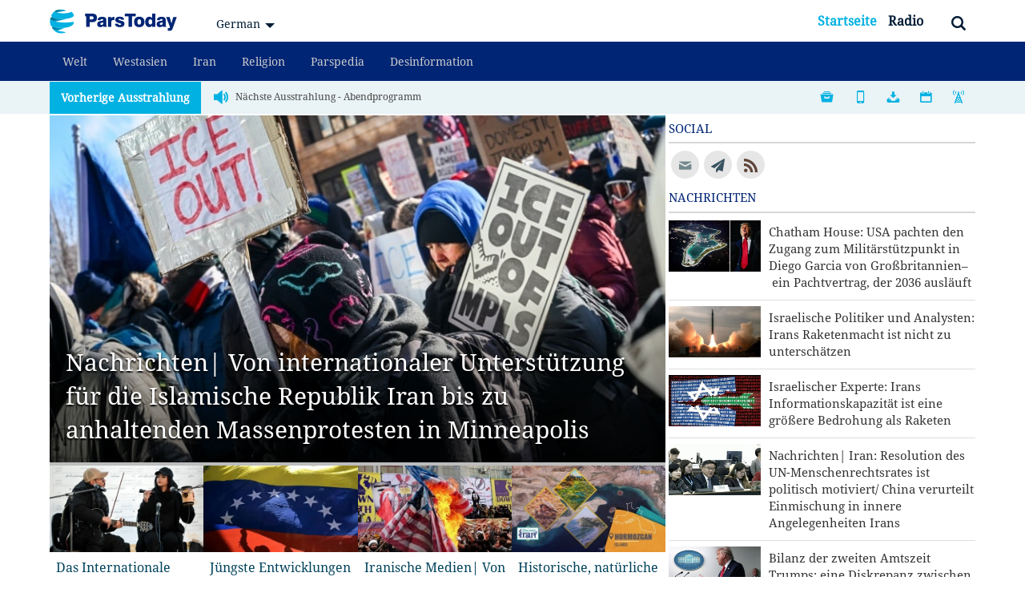

--- FILE ---
content_type: text/html; charset=UTF-8
request_url: https://parstoday.ir/de/
body_size: 11752
content:
<!DOCTYPE html>
<!--[if lt IE 7]>   <html class="no-js lt-ie9 lt-ie8 lt-ie7"> <![endif]-->
<!--[if IE 7]>      <html class="no-js lt-ie9 lt-ie8"> <![endif]-->
<!--[if IE 8]>      <html class="no-js lt-ie9"> <![endif]-->
<!--[if gt IE 8]><!--><html lang="de" class="no-js"> <!--<![endif]-->
    <head>
        
        <meta charset="utf-8">
<meta http-equiv="X-UA-Compatible" content="IE=edge,chrome=1">
<meta name="viewport" content="width=device-width, initial-scale=1, minimum-scale=1, maximum-scale=1, user-scalable=no">

<title>Startseite - </title>

<link rel="canonical"  href="https://parstoday.ir/de" />
<link rel="dns-prefetch"  href="https://media.parstoday.ir/" />
<link rel="dns-prefetch"  href="https://stats.parstoday.com/" />
<link rel="dns-prefetch"  href="https://w.hypercomments.com/" />
<link rel="shortcut icon"  href="/theme/radios/img/favicon.png" />

<meta property="og:title" content="Startseite" />
<meta property="og:description" content="" />
<meta property="og:image" content="https://media.parstoday.com/image/4bk44333cc97956hhj.jpg" />
<meta property="og:image:width" content="800" />
<meta property="og:image:height" content="450" />
<meta property="og:site_name" content="" />
<meta property="og:url" content="https://parstoday.ir/de" />
<meta property="og:type" content="website" />
<meta property="og:locale" content="de_DE" />
<meta name="DC:Title" content="Startseite" />
<meta name="twitter:title" content="Startseite" />
<meta name="description" content="" />
<meta name="DC:Description" content="" />
<meta name="twitter:description" content="" />
<meta name="twitter:image:src" content="https://media.parstoday.com/image/4bk44333cc97956hhj.jpg" />
<meta name="twitter:card" content="summary_large_image" />
<meta name="twitter:site" content="@" />
<meta name="twitter:creator" content="@" />
<meta name="twitter:domain" content="parstoday.ir" />
<meta name="DC:Identifier" content="https://parstoday.ir/de" />
<meta name="DC.Publisher" content="" />
<meta name="theme-color" content="#002575" />
<meta name="msapplication-TileColor" content="#002575" />
<meta name="mobile-web-app-capable" content="yes" />
<meta name="cleartype" content="on" />
<meta name="google-site-verification" content="OL_MP11xbIXAxlvxKgqMsXqHaj-Ux1L8Y0EYk7YusjY" />

<link media="all" type="text/css" rel="stylesheet" href="https://parstoday.ir/theme/radios/css/main.css?136">

<link media="all" type="text/css" rel="stylesheet" href="https://parstoday.ir/theme/radios/css/parstoday_css.css?">



<script src="https://parstoday.ir/theme/radios/js/js/jquery-3.5.1.min.js"></script>

<script src="https://parstoday.ir/theme/radios/js/modernizr-2.6.2.min.js"></script>


<!-- Global site tag (gtag.js) - Google Analytics -->
<script async src="https://www.googletagmanager.com/gtag/js?id=UA-273520077-4"></script>
<script>
  window.dataLayer = window.dataLayer || [];
  function gtag(){dataLayer.push(arguments);}
  gtag('js', new Date());

  gtag('config', 'UA-273520077-4');
</script>


    </head>
    <body class="lang-german ">

        <header id="header">
        <div id="masthead">
    <div class="container">
    	<div class="row">
		 	<div class="col-xs-8 col-sm-6 col-md-4">
                <p class="logo">
                    <a href="https://parstoday.ir/de">Pars Today</a>
                </p>
                <div class="lang-select" data-toggle="toggle" data-target="#languages">German</div>
            </div>
			 <div class="col-xs-4 col-sm-6 col-md-8">
                <div class="masthead-inner">
                    <form class="search" role="form" method="POST" name="search">
                        <div class="form-group">
                            <input type="text" name="q" class="form-control" placeholder="Suche" id="key-top-search" />
                            <button type="submit"><i class="icon-search"></i></button>
                        </div>
                        <div class="toggle-search btn btn-link"><i class="icon-search"></i></div>
                    </form>
                                            <ul class="header-menu list-inline list-unstyled">
                                                            <li class="active">
                                    <a href="https://parstoday.ir/de">Startseite </a>
                                </li>
                            																								<li>
									    <a href="https://iranradio.ir/de">Radio </a>
									</li>
								
							                        </ul>
                                        <ul class="mobile-link list-unstyled hidden-md hidden-lg">
                        <li class="hidden-sm" data-toggle="toggle" data-target="#languages"><a href="#"><i class="icon-language"></i></a></li>
                        <li><a href="#" data-toggle="toggle-class" data-target=".search"><i class="icon-search"></i></a></li>
                        <li><a href="#" data-toggle="toggle" data-target="#menu"><i class="icon-menu"></i></a></li>
                    </ul>
                </div>
            </div>
        </div>
    </div>
</div>
<div class="languages" id="languages" style="display: none;">
    <div class="container">
        <div class="row">
             <!-- split array to 4 arrays -->
                <div class="col-xs-6 col-sm-4 col-md-3">
                    <ul>
                                                    <li><a href="https://parstoday.ir/sq">
                                Albanian<span> shqip</span>
                            </a></li>
                                                    <li><a href="https://parstoday.ir/hy">
                                Armenian<span> Հայերեն</span>
                            </a></li>
                                                    <li><a href="https://parstoday.ir/assyrian">
                                Assyrian<span> ܐܬܘܪ̈ܝܐ</span>
                            </a></li>
                                                    <li><a href="https://parstoday.ir/azeri">
                                Azeri<span> Azəri</span>
                            </a></li>
                                                    <li><a href="https://parstoday.ir/bn">
                                Bangla<span> বাংলা</span>
                            </a></li>
                                                    <li><a href="https://parstoday.ir/zh">
                                Chinese<span> 中文</span>
                            </a></li>
                                                    <li><a href="https://parstoday.ir/dari">
                                Dari<span> دری</span>
                            </a></li>
                                            </ul>
                </div>
             <!-- split array to 4 arrays -->
                <div class="col-xs-6 col-sm-4 col-md-3">
                    <ul>
                                                    <li><a href="https://parstoday.ir/en">
                                English<span> English</span>
                            </a></li>
                                                    <li><a href="https://parstoday.ir/fr">
                                French<span> français</span>
                            </a></li>
                                                    <li><a href="https://parstoday.ir/de">
                                German<span> Deutsch</span>
                            </a></li>
                                                    <li><a href="https://parstoday.ir/ha">
                                Hausa<span> Hausa</span>
                            </a></li>
                                                    <li><a href="https://parstoday.ir/he">
                                Hebrew<span> עברית</span>
                            </a></li>
                                                    <li><a href="https://parstoday.ir/hi">
                                Hindi<span> हिन्दी</span>
                            </a></li>
                                                    <li><a href="https://parstoday.ir/id">
                                Indonesian<span> Bahasa Indonesia</span>
                            </a></li>
                                            </ul>
                </div>
             <!-- split array to 4 arrays -->
                <div class="col-xs-6 col-sm-4 col-md-3">
                    <ul>
                                                    <li><a href="https://parstoday.ir/it">
                                Italian<span> Italiano</span>
                            </a></li>
                                                    <li><a href="https://parstoday.ir/ja">
                                Japanese<span> 日本語</span>
                            </a></li>
                                                    <li><a href="https://parstoday.ir/kz">
                                Kazakh<span> қазақ тілі</span>
                            </a></li>
                                                    <li><a href="https://parstoday.ir/sw">
                                Kiswahili<span> Kiswahili</span>
                            </a></li>
                                                    <li><a href="https://parstoday.ir/ps">
                                Pashto<span> پښتو</span>
                            </a></li>
                                                    <li><a href="https://parstoday.ir/fa">
                                Persian<span> فارسی</span>
                            </a></li>
                                                    <li><a href="https://parstoday.ir/ru">
                                Russian<span> Русский</span>
                            </a></li>
                                            </ul>
                </div>
             <!-- split array to 4 arrays -->
                <div class="col-xs-6 col-sm-4 col-md-3">
                    <ul>
                                                    <li><a href="https://parstoday.ir/es">
                                Spanish<span> Español</span>
                            </a></li>
                                                    <li><a href="https://parstoday.ir/tg">
                                Tajik<span> Тоҷик</span>
                            </a></li>
                                                    <li><a href="https://parstoday.ir/tly">
                                Taleshi<span> Tolışə</span>
                            </a></li>
                                                    <li><a href="https://parstoday.ir/tr">
                                Turkish<span> Türkçe</span>
                            </a></li>
                                                    <li><a href="https://parstoday.ir/tk">
                                Turkmen<span> Türkmen</span>
                            </a></li>
                                                    <li><a href="https://parstoday.ir/uz">
                                Uzbek<span> узбек</span>
                            </a></li>
                                            </ul>
                </div>
                    </div>
    </div>
</div>

<style>
.stickyMenu {
  position: fixed;
  top: 0;
  width: 100%;
  z-index :9999;
}
.stickyMenuLogo{
	height: 40px;
	width: 40px;
}
</style>
<nav id="menu">
	<div class="container">
	    <div class="row">
	        <div class="col-xs-12">
	            <ul class="menu-items list-unstyled list-inline">
	            	<li id="menuLogo" style="display: none;">
	            			            	</li>
	            		                    <li class="">
	                        <a href="https://parstoday.ir/de/news/world">Welt</a>
	                        	                    </li>
	            		                    <li class="">
	                        <a href="https://parstoday.ir/de/news/west_asia">Westasien</a>
	                        	                    </li>
	            		                    <li class="">
	                        <a href="https://parstoday.ir/de/news/iran">Iran</a>
	                        	                    </li>
	            		                    <li class="">
	                        <a href="https://parstoday.ir/de/news/religion">Religion</a>
	                        	                    </li>
	            		                    <li class="">
	                        <a href="https://parstoday.ir/de/news/parspedia">Parspedia</a>
	                        	                    </li>
	            		                    <li class="">
	                        <a href="https://parstoday.ir/de/news/disinfo">Desinformation</a>
	                        	                    </li>
	            		            		            </ul>
	        </div>
	    </div>
	</div>
</nav>

<script>
function isMobile() {
return /Android|webOS|iPhone|iPad|iPod|BlackBerry|IEMobile|Opera Mini/i.test(navigator.userAgent);
}

if (!isMobile()) {
	window.onscroll = function() {myFunction()};

	var navbar = document.getElementById("menu");
	var sticky = navbar.offsetTop;

	function myFunction() {
  		if (window.pageYOffset >= sticky) {
  			document.getElementById('menuLogo').style.display= "block";
    		navbar.classList.add("stickyMenu");
  		} else {
  			document.getElementById('menuLogo').style.display= "none";
    		navbar.classList.remove("stickyMenu");
  		}
	}
}
</script>
<div class="panel PR-WS radio-bar ">
	<div class="container">
		<div class="row">
			<div class="col-md-2 col-sm-3 col-xs-12 panel-title">
				<a class="PR-status-title PR-player" href="https://parstoday.ir/de/radio/player" onclick="window.open(this.href, this.target, 'width=355, height=600'); return false;" target="popup"></a>
			</div>
			<div class="col-md-10 col-sm-9 col-xs-12 panel-body">
				<div class="content">
					<div class="col-md-8 col-sm-7 col-xs-7">
						<div class="info">
							<span class="icon audio"></span>
							<span class="title text-ellipsis PR-title"></span>
						</div>
					</div>
					<div class="col-md-4 col-sm-5 col-xs-5">
						<ul class="icons">
														<li><a class="icon archive" href="https://parstoday.ir/de/radio/archive"><span class="title"><span>Archiv</span></span></a></li>
														<li class="PR-icon-iphone hide"><a class="icon mobile"><span class="title"><span>iPhone</span></span></a></li>
							<li class="PR-icon-download hide"><a class="icon download"><span class="title"><span>herunterladen</span></span></a></li>
																					<li><a class="icon schedule" href="https://parstoday.ir/de/radio/programmablauf"><span class="title"><span>Programmablauf</span></span></a></li>
																					<li><a class="icon frequency" href="https://parstoday.ir/de/radio/frequenzen"><span class="title"><span>Frequenzen</span></span></a></li>
													</ul>
					</div>
				</div>
				<div class="progress">
					<div class="seek PR-progress" style="width: 0%"></div>
				</div>
			</div>
		</div>
	</div>
</div>  
        </header><!-- ./header -->

        <section id="main">
            <div class="wrapper">
                <section id="mainbody">
                    
                    <section  style=" padding-top:2px; padding-bottom:20px;" class="">
		<div class="container">
			<div class="row">
						<div class="col-md-8" style=""><div class="panel top-news">
		<div class="panel-body">
		<div class="item">
			<figure class="img img-large ">
				<a href="https://parstoday.ir/de/news/world-i101476-nachrichten_von_internationaler_unterstützung_für_die_islamische_republik_iran_bis_zu_anhaltenden_massenprotesten_in_minneapolis">
					<img src="https://media.parstoday.ir/image/4cbtbe260d905b2oo4l_800C450.jpg" alt="Nachrichten| Von internationaler Unterstützung für die Islamische Republik Iran bis zu anhaltenden Massenprotesten in Minneapolis" />
					<figcaption>
						<h2>Nachrichten| Von internationaler Unterstützung für die Islamische Republik Iran bis zu anhaltenden Massenprotesten in Minneapolis</h2>
					</figcaption>
				</a>
			</figure>
		</div>
					<div class="itemlist">
				<ul class="list-unstyled">
								<li class="img ">
					<a href="https://parstoday.ir/de/news/iran-i101482-das_internationale_fadschr_straßentheaterfestival_in_iran_bilder">
						<span>
							<img src="https://media.parstoday.ir/image/4cbt04c642b5b62oobn_440C247.jpg" alt="Das Internationale Fadschr-Straßentheaterfestival in Iran+ Bilder" />
						</span>
						<span class="title text-ellipsis">Das Internationale Fadschr-Straßentheaterfestival in Iran+ Bilder</span>
					</a>
				</li>
								<li class="img ">
					<a href="https://parstoday.ir/de/news/world-i101480-jüngste_entwicklungen_in_venezuela_enthüllungen_der_venezolanischen_interimspräsidentin_über_maduros_entführung">
						<span>
							<img src="https://media.parstoday.ir/image/4cbt22fc7f044a2ooar_440C247.jpg" alt="Jüngste Entwicklungen in Venezuela| Enthüllungen der venezolanischen Interimspräsidentin über Maduros Entführung" />
						</span>
						<span class="title text-ellipsis">Jüngste Entwicklungen in Venezuela| Enthüllungen der venezolanischen Interimspräsidentin über Maduros Entführung</span>
					</a>
				</li>
								<li class="img ">
					<a href="https://parstoday.ir/de/news/iran-i101478-iranische_medien_von_der_verlegung_von_zeitbomben_von_syrien_in_den_irak_bis_hin_zu_den_gründen_für_das_scheitern_der_unruhen_in_iran">
						<span>
							<img src="https://media.parstoday.ir/image/4cbtebefa1a6922oo5y_440C247.jpg" alt="Iranische Medien| Von der Verlegung von Zeitbomben von Syrien in den Irak bis hin zu den Gründen für das Scheitern der Unruhen in Iran" />
						</span>
						<span class="title text-ellipsis">Iranische Medien| Von der Verlegung von Zeitbomben von Syrien in den Irak bis hin zu den Gründen für das Scheitern der Unruhen in Iran</span>
					</a>
				</li>
								<li class="img ">
					<a href="https://parstoday.ir/de/news/iran-i101474-historische_natürliche_und_wirtschaftliche_vielfalt_der_hormozgan_inseln">
						<span>
							<img src="https://media.parstoday.ir/image/4cbt09059c813b2oo2w_440C247.jpg" alt="Historische, natürliche und wirtschaftliche Vielfalt der Hormozgan-Inseln" />
						</span>
						<span class="title text-ellipsis">Historische, natürliche und wirtschaftliche Vielfalt der Hormozgan-Inseln</span>
					</a>
				</li>
								</ul>
			</div>
				</div>
	</div>
</div>
						<div class="col-md-4" style=""><div class="panel sharings hidden-print ">
    <div class="panel-heading">
        <h3>Social</h3>
    </div>
    <ul class="panel-body list-unstyled list-inline">
                        <li class="share-email">
                <a target="_blank" href="/cdn-cgi/l/email-protection#fd9a988f909c93bd8d9c8f8e8992999c84d3948f"><i class="icon-email"></i></a>
            </li>
                    <li class="share-telegram">
                <a target="_blank" href="https://t.me/parstodaydeutsch"><i class="icon-telegram"></i></a>
            </li>
                        <li class="share-rss">
            <a target="_blank" href="https://parstoday.ir/de/rss"><i class="icon-rss"></i></a>
        </li>
        </ul>
</div>
</div>
						<div class="col-md-4" style=""></div>
						<div class="col-md-4" style=""><div class="panel wrench list ">
            <div class="panel-heading">
                           <a href="https://parstoday.ir/de/news/latest_news">Nachrichten</a>
                    </div>
                    <ul class="panel-body list-unstyled scroll-container-Plistbox" id="style-13">
                                    
        <li class="item item-separator inline-30">
                                                    <a href="https://parstoday.ir/de/news/world-i101470-chatham_house_usa_pachten_den_zugang_zum_militärstützpunkt_in_diego_garcia_von_großbritannien_ein_pachtvertrag_der_2036_ausläuft">
                    	<figure class="type-">
                        	<img src="https://media.parstoday.ir/image/4cbtf5618649742onv3_440C247.jpg" alt="Chatham House: USA pachten den Zugang zum Militärstützpunkt in Diego Garcia von Großbritannien– ein Pachtvertrag, der 2036 ausläuft"/>
                    	</figure>
                    </a>
                                	<article>
                		<a href="https://parstoday.ir/de/news/world-i101470-chatham_house_usa_pachten_den_zugang_zum_militärstützpunkt_in_diego_garcia_von_großbritannien_ein_pachtvertrag_der_2036_ausläuft">
                    		<div class="title text-ellipsis">
                        		                        		<h4>Chatham House: USA pachten den Zugang zum Militärstützpunkt in Diego Garcia von Großbritannien– ein Pachtvertrag, der 2036 ausläuft</h4>
                    		</div>
                    		                    	</a>
                </article>
        </li>
                                
        <li class="item item-separator inline-30">
                                                    <a href="https://parstoday.ir/de/news/west_asia-i101468-israelische_politiker_und_analysten_irans_raketenmacht_ist_nicht_zu_unterschätzen">
                    	<figure class="type-">
                        	<img src="https://media.parstoday.ir/image/4cbt66bc2ab5122onui_440C247.jpg" alt="Israelische Politiker und Analysten: Irans Raketenmacht ist nicht zu unterschätzen"/>
                    	</figure>
                    </a>
                                	<article>
                		<a href="https://parstoday.ir/de/news/west_asia-i101468-israelische_politiker_und_analysten_irans_raketenmacht_ist_nicht_zu_unterschätzen">
                    		<div class="title text-ellipsis">
                        		                        		<h4>Israelische Politiker und Analysten: Irans Raketenmacht ist nicht zu unterschätzen</h4>
                    		</div>
                    		                    	</a>
                </article>
        </li>
                                
        <li class="item item-separator inline-30">
                                                    <a href="https://parstoday.ir/de/news/west_asia-i101466-israelischer_experte_irans_informationskapazität_ist_eine_größere_bedrohung_als_raketen">
                    	<figure class="type-">
                        	<img src="https://media.parstoday.ir/image/4cbtf3315391f32ont2_440C247.jpg" alt="Israelischer Experte: Irans Informationskapazität ist eine größere Bedrohung als Raketen"/>
                    	</figure>
                    </a>
                                	<article>
                		<a href="https://parstoday.ir/de/news/west_asia-i101466-israelischer_experte_irans_informationskapazität_ist_eine_größere_bedrohung_als_raketen">
                    		<div class="title text-ellipsis">
                        		                        		<h4>Israelischer Experte: Irans Informationskapazität ist eine größere Bedrohung als Raketen</h4>
                    		</div>
                    		                    	</a>
                </article>
        </li>
                                
        <li class="item item-separator inline-30">
                                                    <a href="https://parstoday.ir/de/news/world-i101464-nachrichten_iran_resolution_des_un_menschenrechtsrates_ist_politisch_motiviert_china_verurteilt_einmischung_in_innere_angelegenheiten_irans">
                    	<figure class="type-">
                        	<img src="https://media.parstoday.ir/image/4cbt821295f10b2ons3_440C247.jpg" alt="Nachrichten| Iran: Resolution des UN-Menschenrechtsrates ist politisch motiviert/ China verurteilt Einmischung in innere Angelegenheiten Irans"/>
                    	</figure>
                    </a>
                                	<article>
                		<a href="https://parstoday.ir/de/news/world-i101464-nachrichten_iran_resolution_des_un_menschenrechtsrates_ist_politisch_motiviert_china_verurteilt_einmischung_in_innere_angelegenheiten_irans">
                    		<div class="title text-ellipsis">
                        		                        		<h4>Nachrichten| Iran: Resolution des UN-Menschenrechtsrates ist politisch motiviert/ China verurteilt Einmischung in innere Angelegenheiten Irans</h4>
                    		</div>
                    		                    	</a>
                </article>
        </li>
                                
        <li class="item item-separator inline-30">
                                                    <a href="https://parstoday.ir/de/news/world-i101462-bilanz_der_zweiten_amtszeit_trumps_eine_diskrepanz_zwischen_behauptung_und_realität">
                    	<figure class="type-">
                        	<img src="https://media.parstoday.ir/image/4cbt2a68c67f352onr1_440C247.jpg" alt="Bilanz der zweiten Amtszeit Trumps; eine Diskrepanz zwischen Behauptung und Realität"/>
                    	</figure>
                    </a>
                                	<article>
                		<a href="https://parstoday.ir/de/news/world-i101462-bilanz_der_zweiten_amtszeit_trumps_eine_diskrepanz_zwischen_behauptung_und_realität">
                    		<div class="title text-ellipsis">
                        		                        		<h4>Bilanz der zweiten Amtszeit Trumps; eine Diskrepanz zwischen Behauptung und Realität</h4>
                    		</div>
                    		                    	</a>
                </article>
        </li>
                                
        <li class="item item-separator inline-30">
                                                    <a href="https://parstoday.ir/de/news/world-i101460-davos_2026_und_die_offene_darstellung_der_amerikanischen_krise_unter_trump">
                    	<figure class="type-">
                        	<img src="https://media.parstoday.ir/image/4cbt014869d2c82onqn_440C247.jpg" alt="Davos 2026 und die offene Darstellung der amerikanischen Krise unter Trump"/>
                    	</figure>
                    </a>
                                	<article>
                		<a href="https://parstoday.ir/de/news/world-i101460-davos_2026_und_die_offene_darstellung_der_amerikanischen_krise_unter_trump">
                    		<div class="title text-ellipsis">
                        		                        		<h4>Davos 2026 und die offene Darstellung der amerikanischen Krise unter Trump</h4>
                    		</div>
                    		                    	</a>
                </article>
        </li>
                                
        <li class="item item-separator inline-30">
                                                    <a href="https://parstoday.ir/de/news/west_asia-i101458-außenminister_der_türkei_wir_sind_gegen_jede_militärische_aktion_gegen_iran">
                    	<figure class="type-">
                        	<img src="https://media.parstoday.ir/image/4cbt4d0a7e505a2onqm_440C247.jpg" alt="Außenminister der Türkei: Wir sind gegen jede militärische Aktion gegen Iran"/>
                    	</figure>
                    </a>
                                	<article>
                		<a href="https://parstoday.ir/de/news/west_asia-i101458-außenminister_der_türkei_wir_sind_gegen_jede_militärische_aktion_gegen_iran">
                    		<div class="title text-ellipsis">
                        		                        		<h4>Außenminister der Türkei: Wir sind gegen jede militärische Aktion gegen Iran</h4>
                    		</div>
                    		                    	</a>
                </article>
        </li>
            </ul>
</div>

</div>
					</div>
		</div>
	</section>
	<section  style=" padding-top:5px; padding-bottom:20px;" class="">
		<div class="container">
			<div class="row">
						<div class="col-md-12" style=""><div id="bulletin" class="row ">
    <div class="col-xs-12">
        <div class="panel">
                        <div class="panel-body">
                <div class="item">
                    <div class="inner">
                        <a href="https://parstoday.ir/de/discover_iran" target="_blank" >
                                                        <div class="img video">
                                                                    <img src="https://media.parstoday.ir/document23/discover_iran.jpg" alt="PARS TODAY">
                                                            </div>
                        </a>
                    </div>
                </div>
            </div>
        </div>
    </div>
</div></div>
					</div>
		</div>
	</section>
	<section  style=" padding-top:5px; padding-bottom:20px;" class="">
		<div class="container">
			<div class="row">
						<div class="col-md-4" style=""><div class="panel wrench list ">
            <div class="panel-heading">
                           <a href="https://parstoday.ir/de/news/daily_news">Kurzmeldungen</a>
                    </div>
                    <ul class="panel-body list-unstyled scroll-container-Plistbox" id="style-13">
                                    
        <li class="item item-separator inline-45">
                                                	<article>
                		<a href="https://parstoday.ir/de/news/daily_news-i101472-schlagzeilen_von_der_niederlage_des_zionistischen_regimes_im_jüngsten_terrorismuskrieg_gegen_iran_bis_zu_moskaus_reaktion_auf_die_beschlagnahmung_eines_russischen_tankers_durch_frankreich">
                    		<div class="title text-ellipsis">
                        		                        		<h4>Schlagzeilen| Von der Niederlage des zionistischen Regimes im jüngsten Terrorismuskrieg gegen Iran bis zu Moskaus Reaktion auf die Beschlagnahmung eines russischen Tankers durch Frankreich</h4>
                    		</div>
                    		                     		   <div class="date icon-clock">16 hours ago</div>
                    		                    	</a>
                </article>
        </li>
                                
        <li class="item item-separator inline-45">
                                                	<article>
                		<a href="https://parstoday.ir/de/news/daily_news-i101436-lawrow_versuche_externer_akteure_zur_destabilisierung_irans_sind_besorgniserregend">
                    		<div class="title text-ellipsis">
                        		                        		<h4>Lawrow: Versuche externer Akteure zur Destabilisierung Irans sind besorgniserregend</h4>
                    		</div>
                    		                     		   <div class="date icon-clock">4 days ago</div>
                    		                    	</a>
                </article>
        </li>
                                
        <li class="item item-separator inline-45">
                                                	<article>
                		<a href="https://parstoday.ir/de/news/daily_news-i101438-erdoğan_iran_wird_die_aktuelle_bewährungsprobe_mit_kluger_diplomatie_bestehen">
                    		<div class="title text-ellipsis">
                        		                        		<h4>Erdoğan: Iran wird die aktuelle Bewährungsprobe mit kluger Diplomatie bestehen</h4>
                    		</div>
                    		                     		   <div class="date icon-clock">4 days ago</div>
                    		                    	</a>
                </article>
        </li>
                                
        <li class="item item-separator inline-45">
                                                	<article>
                		<a href="https://parstoday.ir/de/news/daily_news-i101440-us_amerikanische_kardinäle_fordern_moralische_neuausrichtung_der_außenpolitik_trumps">
                    		<div class="title text-ellipsis">
                        		                        		<h4>US-amerikanische Kardinäle fordern moralische Neuausrichtung der Außenpolitik Trumps</h4>
                    		</div>
                    		                     		   <div class="date icon-clock">4 days ago</div>
                    		                    	</a>
                </article>
        </li>
                                
        <li class="item item-separator inline-45">
                                                	<article>
                		<a href="https://parstoday.ir/de/news/daily_news-i101416-bildungsgenozid_in_gaza_mehr_als_1.300_lehrer_und_lehrerinnen_getötet">
                    		<div class="title text-ellipsis">
                        		                        		<h4>Bildungsgenozid in Gaza: Mehr als 1.300 Lehrer und Lehrerinnen getötet</h4>
                    		</div>
                    		                     		   <div class="date icon-clock">6 days ago</div>
                    		                    	</a>
                </article>
        </li>
                                
        <li class="item item-separator inline-45">
                                                	<article>
                		<a href="https://parstoday.ir/de/news/daily_news-i101414-uno_warnt_vor_einer_katastrophalen_lage_im_sudan">
                    		<div class="title text-ellipsis">
                        		                        		<h4>UNO warnt vor einer katastrophalen Lage im Sudan</h4>
                    		</div>
                    		                     		   <div class="date icon-clock">6 days ago</div>
                    		                    	</a>
                </article>
        </li>
                                
        <li class="item item-separator inline-45">
                                                	<article>
                		<a href="https://parstoday.ir/de/news/daily_news-i101410-dutzende_is_terroristen_fliehen_aus_einem_gefängnis_in_syrien">
                    		<div class="title text-ellipsis">
                        		                        		<h4>Dutzende IS-Terroristen fliehen aus einem Gefängnis in Syrien</h4>
                    		</div>
                    		                     		   <div class="date icon-clock">6 days ago</div>
                    		                    	</a>
                </article>
        </li>
                                
        <li class="item item-separator inline-45">
                                                	<article>
                		<a href="https://parstoday.ir/de/news/daily_news-i101406-syrische_Übergangsregierung_einigt_sich_mit_sdf_auf_waffenruhe">
                    		<div class="title text-ellipsis">
                        		                        		<h4>Syrische Übergangsregierung einigt sich mit SDF auf Waffenruhe</h4>
                    		</div>
                    		                     		   <div class="date icon-clock">6 days ago</div>
                    		                    	</a>
                </article>
        </li>
                                
        <li class="item item-separator inline-45">
                                                	<article>
                		<a href="https://parstoday.ir/de/news/daily_news-i101396-freundesgruppe_der_un_charta_verurteilt_ausländische_einmischung_in_die_innere_angelegenheiten_irans">
                    		<div class="title text-ellipsis">
                        		                        		<h4>Freundesgruppe der UN-Charta verurteilt ausländische Einmischung in die innere Angelegenheiten Irans</h4>
                    		</div>
                    		                     		   <div class="date icon-clock">7 days ago</div>
                    		                    	</a>
                </article>
        </li>
                                
        <li class="item item-separator inline-45">
                                                	<article>
                		<a href="https://parstoday.ir/de/news/daily_news-i101386-irak_lehnt_nutzung_seines_territoriums_oder_luftraums_für_angriffe_auf_andere_länder_ab">
                    		<div class="title text-ellipsis">
                        		                        		<h4>Irak lehnt Nutzung seines Territoriums oder Luftraums für Angriffe auf andere Länder ab</h4>
                    		</div>
                    		                     		   <div class="date icon-clock">8 days ago</div>
                    		                    	</a>
                </article>
        </li>
                                
        <li class="item item-separator inline-45">
                                                	<article>
                		<a href="https://parstoday.ir/de/news/daily_news-i101384-das_iranische_außenministerium_warnt_usa">
                    		<div class="title text-ellipsis">
                        		                        		<h4>Das iranische Außenministerium warnt USA</h4>
                    		</div>
                    		                     		   <div class="date icon-clock">8 days ago</div>
                    		                    	</a>
                </article>
        </li>
                                
        <li class="item item-separator inline-45">
                                                	<article>
                		<a href="https://parstoday.ir/de/news/daily_news-i101378-12_tote_bei_einer_auseinandersetzung_zwischen_der_pakistanischen_armee_und_separatisten_in_baluchestan">
                    		<div class="title text-ellipsis">
                        		                        		<h4>12 Tote bei einer Auseinandersetzung zwischen der pakistanischen Armee und Separatisten in Baluchestan</h4>
                    		</div>
                    		                     		   <div class="date icon-clock">8 days ago</div>
                    		                    	</a>
                </article>
        </li>
                                
        <li class="item item-separator inline-45">
                                                	<article>
                		<a href="https://parstoday.ir/de/news/daily_news-i101370-trump_ich_habe_mich_überzeugt_keine_maßnahmen_gegen_iran_zu_ergreifen">
                    		<div class="title text-ellipsis">
                        		                        		<h4>Trump: Ich habe mich überzeugt, keine Maßnahmen gegen Iran zu ergreifen</h4>
                    		</div>
                    		                     		   <div class="date icon-clock">9 days ago</div>
                    		                    	</a>
                </article>
        </li>
                                
        <li class="item item-separator inline-45">
                                                	<article>
                		<a href="https://parstoday.ir/de/news/daily_news-i101356-soz_sendet_ihre_aufrichtige_kondolenz_an_das_iranische_volk_und_die_regierung">
                    		<div class="title text-ellipsis">
                        		                        		<h4>SOZ sendet ihre Aufrichtige Kondolenz an das iranische Volk und die Regierung</h4>
                    		</div>
                    		                     		   <div class="date icon-clock">9 days ago</div>
                    		                    	</a>
                </article>
        </li>
                                
        <li class="item item-separator inline-45">
                                                	<article>
                		<a href="https://parstoday.ir/de/news/daily_news-i101358-generalmajor_mousavi_bei_den_jüngsten_unruhen_in_iran_nutzten_terroristen_menschliche_schutzschilde">
                    		<div class="title text-ellipsis">
                        		                        		<h4>Generalmajor Mousavi: Bei den jüngsten Unruhen in Iran nutzten Terroristen menschliche Schutzschilde</h4>
                    		</div>
                    		                     		   <div class="date icon-clock">9 days ago</div>
                    		                    	</a>
                </article>
        </li>
                                
        <li class="item item-separator inline-45">
                                                	<article>
                		<a href="https://parstoday.ir/de/news/daily_news-i101360-weitere_18_palästinenser_bei_den_angriffen_der_israelischen_armee_auf_den_gazastreifen_getötet">
                    		<div class="title text-ellipsis">
                        		                        		<h4>Weitere 18 Palästinenser bei den Angriffen der israelischen Armee auf den Gazastreifen getötet</h4>
                    		</div>
                    		                     		   <div class="date icon-clock">9 days ago</div>
                    		                    	</a>
                </article>
        </li>
                                
        <li class="item item-separator inline-45">
                                                	<article>
                		<a href="https://parstoday.ir/de/news/daily_news-i101362-israelische_angriffe_auf_südlibanon_forderten_2_opfer">
                    		<div class="title text-ellipsis">
                        		                        		<h4>Israelische Angriffe auf Südlibanon forderten 2 Opfer</h4>
                    		</div>
                    		                     		   <div class="date icon-clock">9 days ago</div>
                    		                    	</a>
                </article>
        </li>
                                
        <li class="item item-separator inline-45">
                                                	<article>
                		<a href="https://parstoday.ir/de/news/daily_news-i101364-telefonat_zwischen_putin_und_netanjahu_über_regionale_entwicklungen_und_iran">
                    		<div class="title text-ellipsis">
                        		                        		<h4>Telefonat zwischen Putin und Netanjahu über regionale Entwicklungen und Iran</h4>
                    		</div>
                    		                     		   <div class="date icon-clock">9 days ago</div>
                    		                    	</a>
                </article>
        </li>
                                
        <li class="item item-separator inline-45">
                                                	<article>
                		<a href="https://parstoday.ir/de/news/daily_news-i101336-türkei_wir_tolerieren_keine_gewalt_gegen_iran">
                    		<div class="title text-ellipsis">
                        		                        		<h4>Türkei: Wir tolerieren keine Gewalt gegen Iran</h4>
                    		</div>
                    		                     		   <div class="date icon-clock">10 days ago</div>
                    		                    	</a>
                </article>
        </li>
                                
        <li class="item item-separator inline-45">
                                                	<article>
                		<a href="https://parstoday.ir/de/news/daily_news-i101334-china_die_taiwan_frage_ist_eine_innere_angelegenheit">
                    		<div class="title text-ellipsis">
                        		                        		<h4>China: Die Taiwan-Frage ist eine innere Angelegenheit</h4>
                    		</div>
                    		                     		   <div class="date icon-clock">10 days ago</div>
                    		                    	</a>
                </article>
        </li>
            </ul>
</div>

</div>
						<div class="col-md-8" style=""><div class="panel news ">
	        <div class="panel-heading">
                            <h3><a href="https://parstoday.ir/de/news/social_networks">Soziale Netzwerke</a></h3>
                    </div>
    		<div class="col-xs-12 col-sm-12 col-md-4">
		<div class="">
			<div class="panel-body">
													<figure class="img ">
						<a href="https://parstoday.ir/de/news/world-i101390-x_nutzer_wir_stehen_im_kampf_gegen_die_usa_und_israel_an_der_seite_irans">
							<img src="https://media.parstoday.ir/image/4cbt1758e552552olu1_440C247.jpg" alt="X-Nutzer: "Wir stehen im Kampf gegen die USA und Israel an der Seite Irans"" />
						</a>
					</figure>
								<div class="desc">
					<h3 class="text-ellipsis">
													<a href="https://parstoday.ir/de/news/world-i101390-x_nutzer_wir_stehen_im_kampf_gegen_die_usa_und_israel_an_der_seite_irans">X-Nutzer: "Wir stehen im Kampf gegen die USA und Israel an der Seite Irans"</a>
											</h3>
									</div>

			</div>
		</div>
	</div>
			<div class="col-xs-12 col-sm-12 col-md-4">
		<div class="">
			<div class="panel-body">
													<figure class="img ">
						<a href="https://parstoday.ir/de/news/iran-i101316-benutzer_von_x_iran_ist_nicht_die_ukraine_eine_falsche_revolution_wird_nicht_gelingen">
							<img src="https://media.parstoday.ir/image/4cbt31ffc1bb032okot_440C247.jpg" alt="Benutzer von X | Iran ist nicht die Ukraine; eine falsche Revolution wird nicht gelingen" />
						</a>
					</figure>
								<div class="desc">
					<h3 class="text-ellipsis">
													<a href="https://parstoday.ir/de/news/iran-i101316-benutzer_von_x_iran_ist_nicht_die_ukraine_eine_falsche_revolution_wird_nicht_gelingen">Benutzer von X | Iran ist nicht die Ukraine; eine falsche Revolution wird nicht gelingen</a>
											</h3>
									</div>

			</div>
		</div>
	</div>
			<div class="col-xs-12 col-sm-12 col-md-4">
		<div class="">
			<div class="panel-body">
													<figure class="img ">
						<a href="https://parstoday.ir/de/news/world-i101238-x_nutzer_an_trump_iran_nein_rette_die_amerikaner!">
							<img src="https://media.parstoday.ir/image/4cbtee26f353fc2ohg3_440C247.jpg" alt="X-Nutzer an Trump: Iran nein, rette die Amerikaner!" />
						</a>
					</figure>
								<div class="desc">
					<h3 class="text-ellipsis">
													<a href="https://parstoday.ir/de/news/world-i101238-x_nutzer_an_trump_iran_nein_rette_die_amerikaner!">X-Nutzer an Trump: Iran nein, rette die Amerikaner!</a>
											</h3>
									</div>

			</div>
		</div>
	</div>
		<div class="clearfix"></div>
			<div class="col-xs-12 col-sm-12 col-md-4">
		<div class="">
			<div class="panel-body">
													<figure class="img ">
						<a href="https://parstoday.ir/de/news/world-i101210-iranische_x_nutzer_usa_beginnen_mit_der_plünderung_der_ressourcen_venezuelas">
							<img src="https://media.parstoday.ir/image/4cbt8d77fa29292oguh_440C247.jpg" alt="Iranische X-Nutzer: USA beginnen mit der Plünderung der Ressourcen Venezuelas" />
						</a>
					</figure>
								<div class="desc">
					<h3 class="text-ellipsis">
													<a href="https://parstoday.ir/de/news/world-i101210-iranische_x_nutzer_usa_beginnen_mit_der_plünderung_der_ressourcen_venezuelas">Iranische X-Nutzer: USA beginnen mit der Plünderung der Ressourcen Venezuelas</a>
											</h3>
									</div>

			</div>
		</div>
	</div>
			<div class="col-xs-12 col-sm-12 col-md-4">
		<div class="">
			<div class="panel-body">
													<figure class="img ">
						<a href="https://parstoday.ir/de/news/world-i101156-dreiste_Äußerungen_trumps_zu_iran_stoßen_auf_scharfe_kritik_von_x_nutzern">
							<img src="https://media.parstoday.ir/image/4cbt4a842a69a12ofrn_440C247.jpg" alt="Dreiste Äußerungen Trumps zu Iran stoßen auf scharfe Kritik von X-Nutzern" />
						</a>
					</figure>
								<div class="desc">
					<h3 class="text-ellipsis">
													<a href="https://parstoday.ir/de/news/world-i101156-dreiste_Äußerungen_trumps_zu_iran_stoßen_auf_scharfe_kritik_von_x_nutzern">Dreiste Äußerungen Trumps zu Iran stoßen auf scharfe Kritik von X-Nutzern</a>
											</h3>
									</div>

			</div>
		</div>
	</div>
			<div class="col-xs-12 col-sm-12 col-md-4">
		<div class="">
			<div class="panel-body">
													<figure class="img ">
						<a href="https://parstoday.ir/de/news/iran-i101120-reaktionen_iranischer_x_nutzer_auf_trumps_drohungen_sprache_der_einschüchterung_und_zerstörung_ist_das_markenzeichen_amerikanischer_politik">
							<img src="https://media.parstoday.ir/image/4c9ccf3e71a8682of1p_440C247.jpg" alt="Reaktionen iranischer X-Nutzer auf Trumps Drohungen: Sprache der Einschüchterung und Zerstörung ist das Markenzeichen amerikanischer Politik" />
						</a>
					</figure>
								<div class="desc">
					<h3 class="text-ellipsis">
													<a href="https://parstoday.ir/de/news/iran-i101120-reaktionen_iranischer_x_nutzer_auf_trumps_drohungen_sprache_der_einschüchterung_und_zerstörung_ist_das_markenzeichen_amerikanischer_politik">Reaktionen iranischer X-Nutzer auf Trumps Drohungen: Sprache der Einschüchterung und Zerstörung ist das Markenzeichen amerikanischer Politik</a>
											</h3>
									</div>

			</div>
		</div>
	</div>
		<div class="clearfix"></div>
		</div></div>
					</div>
		</div>
	</section>
	<section  style=" padding-top:5px; padding-bottom:20px;" class="">
		<div class="container">
			<div class="row">
						<div class="col-md-12" style=""><div class="panel news ">
	        <div class="panel-heading">
                            <h3><a href="https://parstoday.ir/de/news/iran">Iran</a></h3>
                    </div>
    		<div class="col-xs-12 col-sm-6 col-md-3">
		<div class="">
			<div class="panel-body">
													<figure class="img ">
						<a href="https://parstoday.ir/de/news/iran-i101482-das_internationale_fadschr_straßentheaterfestival_in_iran_bilder">
							<img src="https://media.parstoday.ir/image/4cbt04c642b5b62oobn_440C247.jpg" alt="Das Internationale Fadschr-Straßentheaterfestival in Iran+ Bilder" />
						</a>
					</figure>
								<div class="desc">
					<h3 class="text-ellipsis">
													<a href="https://parstoday.ir/de/news/iran-i101482-das_internationale_fadschr_straßentheaterfestival_in_iran_bilder">Das Internationale Fadschr-Straßentheaterfestival in Iran+ Bilder</a>
											</h3>
									</div>

			</div>
		</div>
	</div>
			<div class="col-xs-12 col-sm-6 col-md-3">
		<div class="">
			<div class="panel-body">
													<figure class="img ">
						<a href="https://parstoday.ir/de/news/iran-i101478-iranische_medien_von_der_verlegung_von_zeitbomben_von_syrien_in_den_irak_bis_hin_zu_den_gründen_für_das_scheitern_der_unruhen_in_iran">
							<img src="https://media.parstoday.ir/image/4cbtebefa1a6922oo5y_440C247.jpg" alt="Iranische Medien| Von der Verlegung von Zeitbomben von Syrien in den Irak bis hin zu den Gründen für das Scheitern der Unruhen in Iran" />
						</a>
					</figure>
								<div class="desc">
					<h3 class="text-ellipsis">
													<a href="https://parstoday.ir/de/news/iran-i101478-iranische_medien_von_der_verlegung_von_zeitbomben_von_syrien_in_den_irak_bis_hin_zu_den_gründen_für_das_scheitern_der_unruhen_in_iran">Iranische Medien| Von der Verlegung von Zeitbomben von Syrien in den Irak bis hin zu den Gründen für das Scheitern der Unruhen in Iran</a>
											</h3>
									</div>

			</div>
		</div>
	</div>
			<div class="col-xs-12 col-sm-6 col-md-3">
		<div class="">
			<div class="panel-body">
													<figure class="img ">
						<a href="https://parstoday.ir/de/news/iran-i101474-historische_natürliche_und_wirtschaftliche_vielfalt_der_hormozgan_inseln">
							<img src="https://media.parstoday.ir/image/4cbt09059c813b2oo2w_440C247.jpg" alt="Historische, natürliche und wirtschaftliche Vielfalt der Hormozgan-Inseln" />
						</a>
					</figure>
								<div class="desc">
					<h3 class="text-ellipsis">
													<a href="https://parstoday.ir/de/news/iran-i101474-historische_natürliche_und_wirtschaftliche_vielfalt_der_hormozgan_inseln">Historische, natürliche und wirtschaftliche Vielfalt der Hormozgan-Inseln</a>
											</h3>
									</div>

			</div>
		</div>
	</div>
			<div class="col-xs-12 col-sm-6 col-md-3">
		<div class="">
			<div class="panel-body">
													<figure class="img ">
						<a href="https://parstoday.ir/de/news/iran-i101456-araghchi_an_zelensky_die_welt_hat_verwirrte_clowns_satt_wir_iraner_wissen_wie_wir_uns_selbst_verteidigen_können">
							<img src="https://media.parstoday.ir/image/4cbtb1622978932onql_440C247.jpg" alt="Araghchi an Zelensky: Die Welt hat verwirrte Clowns satt / Wir Iraner wissen, wie wir uns selbst verteidigen können" />
						</a>
					</figure>
								<div class="desc">
					<h3 class="text-ellipsis">
													<a href="https://parstoday.ir/de/news/iran-i101456-araghchi_an_zelensky_die_welt_hat_verwirrte_clowns_satt_wir_iraner_wissen_wie_wir_uns_selbst_verteidigen_können">Araghchi an Zelensky: Die Welt hat verwirrte Clowns satt / Wir Iraner wissen, wie wir uns selbst verteidigen können</a>
											</h3>
									</div>

			</div>
		</div>
	</div>
		<div class="clearfix"></div>
		</div></div>
					</div>
		</div>
	</section>
	<section  style=" padding-top:5px; padding-bottom:20px;" class="">
		<div class="container">
			<div class="row">
						<div class="col-md-12" style=""><div class="panel news ">
	        <div class="panel-heading">
                            <h3><a href="https://parstoday.ir/de/news/world">Welt</a></h3>
                    </div>
    		<div class="col-xs-12 col-sm-6 col-md-3">
		<div class="">
			<div class="panel-body">
													<figure class="img ">
						<a href="https://parstoday.ir/de/news/world-i101480-jüngste_entwicklungen_in_venezuela_enthüllungen_der_venezolanischen_interimspräsidentin_über_maduros_entführung">
							<img src="https://media.parstoday.ir/image/4cbt22fc7f044a2ooar_440C247.jpg" alt="Jüngste Entwicklungen in Venezuela| Enthüllungen der venezolanischen Interimspräsidentin über Maduros Entführung" />
						</a>
					</figure>
								<div class="desc">
					<h3 class="text-ellipsis">
													<a href="https://parstoday.ir/de/news/world-i101480-jüngste_entwicklungen_in_venezuela_enthüllungen_der_venezolanischen_interimspräsidentin_über_maduros_entführung">Jüngste Entwicklungen in Venezuela| Enthüllungen der venezolanischen Interimspräsidentin über Maduros Entführung</a>
											</h3>
									</div>

			</div>
		</div>
	</div>
			<div class="col-xs-12 col-sm-6 col-md-3">
		<div class="">
			<div class="panel-body">
													<figure class="img ">
						<a href="https://parstoday.ir/de/news/world-i101476-nachrichten_von_internationaler_unterstützung_für_die_islamische_republik_iran_bis_zu_anhaltenden_massenprotesten_in_minneapolis">
							<img src="https://media.parstoday.ir/image/4cbtbe260d905b2oo4l_440C247.jpg" alt="Nachrichten| Von internationaler Unterstützung für die Islamische Republik Iran bis zu anhaltenden Massenprotesten in Minneapolis" />
						</a>
					</figure>
								<div class="desc">
					<h3 class="text-ellipsis">
													<a href="https://parstoday.ir/de/news/world-i101476-nachrichten_von_internationaler_unterstützung_für_die_islamische_republik_iran_bis_zu_anhaltenden_massenprotesten_in_minneapolis">Nachrichten| Von internationaler Unterstützung für die Islamische Republik Iran bis zu anhaltenden Massenprotesten in Minneapolis</a>
											</h3>
									</div>

			</div>
		</div>
	</div>
			<div class="col-xs-12 col-sm-6 col-md-3">
		<div class="">
			<div class="panel-body">
													<figure class="img ">
						<a href="https://parstoday.ir/de/news/world-i101470-chatham_house_usa_pachten_den_zugang_zum_militärstützpunkt_in_diego_garcia_von_großbritannien_ein_pachtvertrag_der_2036_ausläuft">
							<img src="https://media.parstoday.ir/image/4cbtf5618649742onv3_440C247.jpg" alt="Chatham House: USA pachten den Zugang zum Militärstützpunkt in Diego Garcia von Großbritannien– ein Pachtvertrag, der 2036 ausläuft" />
						</a>
					</figure>
								<div class="desc">
					<h3 class="text-ellipsis">
													<a href="https://parstoday.ir/de/news/world-i101470-chatham_house_usa_pachten_den_zugang_zum_militärstützpunkt_in_diego_garcia_von_großbritannien_ein_pachtvertrag_der_2036_ausläuft">Chatham House: USA pachten den Zugang zum Militärstützpunkt in Diego Garcia von Großbritannien– ein Pachtvertrag, der 2036 ausläuft</a>
											</h3>
									</div>

			</div>
		</div>
	</div>
			<div class="col-xs-12 col-sm-6 col-md-3">
		<div class="">
			<div class="panel-body">
													<figure class="img ">
						<a href="https://parstoday.ir/de/news/world-i101464-nachrichten_iran_resolution_des_un_menschenrechtsrates_ist_politisch_motiviert_china_verurteilt_einmischung_in_innere_angelegenheiten_irans">
							<img src="https://media.parstoday.ir/image/4cbt821295f10b2ons3_440C247.jpg" alt="Nachrichten| Iran: Resolution des UN-Menschenrechtsrates ist politisch motiviert/ China verurteilt Einmischung in innere Angelegenheiten Irans" />
						</a>
					</figure>
								<div class="desc">
					<h3 class="text-ellipsis">
													<a href="https://parstoday.ir/de/news/world-i101464-nachrichten_iran_resolution_des_un_menschenrechtsrates_ist_politisch_motiviert_china_verurteilt_einmischung_in_innere_angelegenheiten_irans">Nachrichten| Iran: Resolution des UN-Menschenrechtsrates ist politisch motiviert/ China verurteilt Einmischung in innere Angelegenheiten Irans</a>
											</h3>
									</div>

			</div>
		</div>
	</div>
		<div class="clearfix"></div>
		</div></div>
					</div>
		</div>
	</section>
	<section  style=" padding-top:5px; padding-bottom:20px;" class="">
		<div class="container">
			<div class="row">
						<div class="col-md-12" style=""><div class="panel news ">
	        <div class="panel-heading">
                            <h3><a href="https://parstoday.ir/de/news/west_asia">Westasien</a></h3>
                    </div>
    		<div class="col-xs-12 col-sm-6 col-md-3">
		<div class="">
			<div class="panel-body">
													<figure class="img ">
						<a href="https://parstoday.ir/de/news/west_asia-i101468-israelische_politiker_und_analysten_irans_raketenmacht_ist_nicht_zu_unterschätzen">
							<img src="https://media.parstoday.ir/image/4cbt66bc2ab5122onui_440C247.jpg" alt="Israelische Politiker und Analysten: Irans Raketenmacht ist nicht zu unterschätzen" />
						</a>
					</figure>
								<div class="desc">
					<h3 class="text-ellipsis">
													<a href="https://parstoday.ir/de/news/west_asia-i101468-israelische_politiker_und_analysten_irans_raketenmacht_ist_nicht_zu_unterschätzen">Israelische Politiker und Analysten: Irans Raketenmacht ist nicht zu unterschätzen</a>
											</h3>
									</div>

			</div>
		</div>
	</div>
			<div class="col-xs-12 col-sm-6 col-md-3">
		<div class="">
			<div class="panel-body">
													<figure class="img ">
						<a href="https://parstoday.ir/de/news/west_asia-i101466-israelischer_experte_irans_informationskapazität_ist_eine_größere_bedrohung_als_raketen">
							<img src="https://media.parstoday.ir/image/4cbtf3315391f32ont2_440C247.jpg" alt="Israelischer Experte: Irans Informationskapazität ist eine größere Bedrohung als Raketen" />
						</a>
					</figure>
								<div class="desc">
					<h3 class="text-ellipsis">
													<a href="https://parstoday.ir/de/news/west_asia-i101466-israelischer_experte_irans_informationskapazität_ist_eine_größere_bedrohung_als_raketen">Israelischer Experte: Irans Informationskapazität ist eine größere Bedrohung als Raketen</a>
											</h3>
									</div>

			</div>
		</div>
	</div>
			<div class="col-xs-12 col-sm-6 col-md-3">
		<div class="">
			<div class="panel-body">
													<figure class="img ">
						<a href="https://parstoday.ir/de/news/west_asia-i101458-außenminister_der_türkei_wir_sind_gegen_jede_militärische_aktion_gegen_iran">
							<img src="https://media.parstoday.ir/image/4cbt4d0a7e505a2onqm_440C247.jpg" alt="Außenminister der Türkei: Wir sind gegen jede militärische Aktion gegen Iran" />
						</a>
					</figure>
								<div class="desc">
					<h3 class="text-ellipsis">
													<a href="https://parstoday.ir/de/news/west_asia-i101458-außenminister_der_türkei_wir_sind_gegen_jede_militärische_aktion_gegen_iran">Außenminister der Türkei: Wir sind gegen jede militärische Aktion gegen Iran</a>
											</h3>
									</div>

			</div>
		</div>
	</div>
			<div class="col-xs-12 col-sm-6 col-md-3">
		<div class="">
			<div class="panel-body">
													<figure class="img ">
						<a href="https://parstoday.ir/de/news/west_asia-i101454-krise_des_regimes_angst_vor_der_verhaftung_netanjahus_in_der_schweiz_bis_zum_stilltand_des_israelischen_hafens_eilat">
							<img src="https://media.parstoday.ir/image/4cbt1c0e3198912onqk_440C247.jpg" alt="Krise des Regimes | Angst vor der Verhaftung Netanjahus in der Schweiz bis zum Stilltand des israelischen Hafens Eilat" />
						</a>
					</figure>
								<div class="desc">
					<h3 class="text-ellipsis">
													<a href="https://parstoday.ir/de/news/west_asia-i101454-krise_des_regimes_angst_vor_der_verhaftung_netanjahus_in_der_schweiz_bis_zum_stilltand_des_israelischen_hafens_eilat">Krise des Regimes | Angst vor der Verhaftung Netanjahus in der Schweiz bis zum Stilltand des israelischen Hafens Eilat</a>
											</h3>
									</div>

			</div>
		</div>
	</div>
		<div class="clearfix"></div>
		</div></div>
					</div>
		</div>
	</section>
	<section  style=" padding-top:50px; padding-bottom:20px;" class="">
		<div class="container">
			<div class="row">
						<div class="col-md-12" style=""><div class="panel news ">
	        <div class="panel-heading">
                            <h3><a href="https://parstoday.ir/de/radio/islam">Islam</a></h3>
                    </div>
    		<div class="col-xs-12 col-sm-6 col-md-3">
		<div class="">
			<div class="panel-body">
													<figure class="img ">
						<a href="https://parstoday.ir/de/news/religion-i100758-der_verheißene_erlöser_mahdi_und_christus_zwei_gesichter_einer_göttlichen_wahrheit">
							<img src="https://media.parstoday.ir/image/4c9ccb74e4bdc12o4vc_440C247.jpg" alt="Der verheißene Erlöser| Mahdi und Christus - Zwei Gesichter einer göttlichen Wahrheit" />
						</a>
					</figure>
								<div class="desc">
					<h3 class="text-ellipsis">
													<a href="https://parstoday.ir/de/news/religion-i100758-der_verheißene_erlöser_mahdi_und_christus_zwei_gesichter_einer_göttlichen_wahrheit">Der verheißene Erlöser| Mahdi und Christus - Zwei Gesichter einer göttlichen Wahrheit</a>
											</h3>
									</div>

			</div>
		</div>
	</div>
			<div class="col-xs-12 col-sm-6 col-md-3">
		<div class="">
			<div class="panel-body">
													<figure class="img ">
						<a href="https://parstoday.ir/de/news/religion-i99254-die_notwendigkeit_einer_neubetrachtung_der_prophetischen_weisheit_und_der_vernunft_imam_sadiqs_in_einer_chaotischen_welt">
							<img src="https://media.parstoday.ir/image/4c99ec532950452n4fc_440C247.jpg" alt="Die Notwendigkeit einer Neubetrachtung der prophetischen Weisheit und der Vernunft Imam Sadiqs in einer chaotischen Welt" />
						</a>
					</figure>
								<div class="desc">
					<h3 class="text-ellipsis">
													<a href="https://parstoday.ir/de/news/religion-i99254-die_notwendigkeit_einer_neubetrachtung_der_prophetischen_weisheit_und_der_vernunft_imam_sadiqs_in_einer_chaotischen_welt">Die Notwendigkeit einer Neubetrachtung der prophetischen Weisheit und der Vernunft Imam Sadiqs in einer chaotischen Welt</a>
											</h3>
									</div>

			</div>
		</div>
	</div>
			<div class="col-xs-12 col-sm-6 col-md-3">
		<div class="">
			<div class="panel-body">
													<figure class="img ">
						<a href="https://parstoday.ir/de/news/religion-i99134-islam_ethik_und_zivilisation_botschaft_der_religiösen_führer_der_brics_an_die_heutige_welt">
							<img src="https://media.parstoday.ir/image/4c99381e4f46ce2n1r2_440C247.jpg" alt="Islam, Ethik und Zivilisation: Botschaft der religiösen Führer der BRICS an die heutige Welt" />
						</a>
					</figure>
								<div class="desc">
					<h3 class="text-ellipsis">
													<a href="https://parstoday.ir/de/news/religion-i99134-islam_ethik_und_zivilisation_botschaft_der_religiösen_führer_der_brics_an_die_heutige_welt">Islam, Ethik und Zivilisation: Botschaft der religiösen Führer der BRICS an die heutige Welt</a>
											</h3>
									</div>

			</div>
		</div>
	</div>
			<div class="col-xs-12 col-sm-6 col-md-3">
		<div class="">
			<div class="panel-body">
													<figure class="img ">
						<a href="https://parstoday.ir/de/news/religion-i98840-was_wissen_sie_über_hazrat_zaynab_die_enkelin_des_propheten_des_islam_die_frau_die_den_widerstand_erklärte">
							<img src="https://media.parstoday.ir/image/4c985702ce10052mutq_440C247.jpg" alt="Was wissen Sie über Hazrat Zaynab, die Enkelin des Propheten des Islam - die Frau, die den Widerstand erklärte?" />
						</a>
					</figure>
								<div class="desc">
					<h3 class="text-ellipsis">
													<a href="https://parstoday.ir/de/news/religion-i98840-was_wissen_sie_über_hazrat_zaynab_die_enkelin_des_propheten_des_islam_die_frau_die_den_widerstand_erklärte">Was wissen Sie über Hazrat Zaynab, die Enkelin des Propheten des Islam - die Frau, die den Widerstand erklärte?</a>
											</h3>
									</div>

			</div>
		</div>
	</div>
		<div class="clearfix"></div>
		</div></div>
					</div>
		</div>
	</section>
	<section  style=" padding-top:5px; padding-bottom:20px;" class="">
		<div class="container">
			<div class="row">
						<div class="col-md-12" style=""><div class="panel news ">
	        <div class="panel-heading">
                            <h3><a href="https://parstoday.ir/de/news/women">Frauen</a></h3>
                    </div>
    		<div class="col-xs-12 col-sm-6 col-md-3">
		<div class="">
			<div class="panel-body">
													<figure class="img ">
						<a href="https://parstoday.ir/de/news/iran-i101232-iranische_frauen_gehören_zu_den_weltbesten_futsalspielerinnen_und_schützinnen_des_jahres_2025">
							<img src="https://media.parstoday.ir/image/4cbt5c42bb5b272oha5_440C247.jpg" alt="Iranische Frauen gehören zu den weltbesten Futsalspielerinnen und Schützinnen des Jahres 2025" />
						</a>
					</figure>
								<div class="desc">
					<h3 class="text-ellipsis">
													<a href="https://parstoday.ir/de/news/iran-i101232-iranische_frauen_gehören_zu_den_weltbesten_futsalspielerinnen_und_schützinnen_des_jahres_2025">Iranische Frauen gehören zu den weltbesten Futsalspielerinnen und Schützinnen des Jahres 2025</a>
											</h3>
									</div>

			</div>
		</div>
	</div>
			<div class="col-xs-12 col-sm-6 col-md-3">
		<div class="">
			<div class="panel-body">
													<figure class="img ">
						<a href="https://parstoday.ir/de/news/iran-i101218-iran_gehört_zu_den_10_führenden_ländern_weltweit_bei_der_unfruchtbarkeitsbehandlung">
							<img src="https://media.parstoday.ir/image/4cbtbd2a6293582ogyu_440C247.jpg" alt="Iran gehört zu den 10 führenden Ländern weltweit bei der Unfruchtbarkeitsbehandlung" />
						</a>
					</figure>
								<div class="desc">
					<h3 class="text-ellipsis">
													<a href="https://parstoday.ir/de/news/iran-i101218-iran_gehört_zu_den_10_führenden_ländern_weltweit_bei_der_unfruchtbarkeitsbehandlung">Iran gehört zu den 10 führenden Ländern weltweit bei der Unfruchtbarkeitsbehandlung</a>
											</h3>
									</div>

			</div>
		</div>
	</div>
			<div class="col-xs-12 col-sm-6 col-md-3">
		<div class="">
			<div class="panel-body">
													<figure class="img ">
						<a href="https://parstoday.ir/de/news/world-i100690-sport_iranische_schützin_zum_vierten_mal_im_finale_der_weltcups_gemeinsame_maradona_messi_banknote_zur_wm_2026">
							<img src="https://media.parstoday.ir/image/4c9cd222ea521a2o34f_440C247.jpg" alt="Sport | Iranische Schützin zum vierten Mal im Finale der Weltcups / Gemeinsame Maradona–Messi-Banknote zur WM 2026" />
						</a>
					</figure>
								<div class="desc">
					<h3 class="text-ellipsis">
													<a href="https://parstoday.ir/de/news/world-i100690-sport_iranische_schützin_zum_vierten_mal_im_finale_der_weltcups_gemeinsame_maradona_messi_banknote_zur_wm_2026">Sport | Iranische Schützin zum vierten Mal im Finale der Weltcups / Gemeinsame Maradona–Messi-Banknote zur WM 2026</a>
											</h3>
									</div>

			</div>
		</div>
	</div>
			<div class="col-xs-12 col-sm-6 col-md-3">
		<div class="">
			<div class="panel-body">
													<figure class="img ">
						<a href="https://parstoday.ir/de/news/world-i100668-schottische_juristin_frauenjäger_bewegen_sich_in_england_weiterhin_frei">
							<img src="https://media.parstoday.ir/image/4c9c4c860fc74a2o2tl_440C247.jpg" alt="Schottische Juristin: Frauenjäger bewegen sich in England weiterhin frei" />
						</a>
					</figure>
								<div class="desc">
					<h3 class="text-ellipsis">
													<a href="https://parstoday.ir/de/news/world-i100668-schottische_juristin_frauenjäger_bewegen_sich_in_england_weiterhin_frei">Schottische Juristin: Frauenjäger bewegen sich in England weiterhin frei</a>
											</h3>
									</div>

			</div>
		</div>
	</div>
		<div class="clearfix"></div>
		</div></div>
					</div>
		</div>
	</section>
	<section  style=" padding-top:5px; padding-bottom:20px;" class="">
		<div class="container">
			<div class="row">
						<div class="col-md-12" style=""><div class="panel news ">
	        <div class="panel-heading">
                            <h3><a href="https://parstoday.ir/de/news/event">Ereignisse</a></h3>
                    </div>
    		<div class="col-xs-12 col-sm-6 col-md-3">
		<div class="">
			<div class="panel-body">
													<figure class="img ">
						<a href="https://parstoday.ir/de/news/event-i97146-die_nyu_verweigert_einem_absolventen_diplom_wegen_kritik_an_israel">
							<img src="https://media.parstoday.ir/image/4c951a515442ea2lwzb_440C247.jpg" alt="Die NYU verweigert einem Absolventen Diplom wegen Kritik an Israel" />
						</a>
					</figure>
								<div class="desc">
					<h3 class="text-ellipsis">
													<a href="https://parstoday.ir/de/news/event-i97146-die_nyu_verweigert_einem_absolventen_diplom_wegen_kritik_an_israel">Die NYU verweigert einem Absolventen Diplom wegen Kritik an Israel</a>
											</h3>
									</div>

			</div>
		</div>
	</div>
			<div class="col-xs-12 col-sm-6 col-md-3">
		<div class="">
			<div class="panel-body">
													<figure class="img ">
						<a href="https://parstoday.ir/de/news/event-i97048-euro_med_israel_tötet_jede_stunde_eine_frau_im_gazastreifen">
							<img src="https://media.parstoday.ir/image/4c957eb9fb7f812lv66_440C247.jpg" alt="Euro-Med: Israel tötet jede Stunde eine Frau im Gazastreifen
" />
						</a>
					</figure>
								<div class="desc">
					<h3 class="text-ellipsis">
													<a href="https://parstoday.ir/de/news/event-i97048-euro_med_israel_tötet_jede_stunde_eine_frau_im_gazastreifen">Euro-Med: Israel tötet jede Stunde eine Frau im Gazastreifen
</a>
											</h3>
									</div>

			</div>
		</div>
	</div>
			<div class="col-xs-12 col-sm-6 col-md-3">
		<div class="">
			<div class="panel-body">
													<figure class="img ">
						<a href="https://parstoday.ir/de/news/event-i97028-israelischer_botschafter_lobt_blockade_des_eu_boykotts_gegen_tel_aviv_durch_deutschland">
							<img src="https://media.parstoday.ir/image/4c9584729c1ad82luoi_440C247.jpg" alt="Israelischer Botschafter lobt Blockade des EU-Boykotts gegen Tel Aviv durch Deutschland
" />
						</a>
					</figure>
								<div class="desc">
					<h3 class="text-ellipsis">
													<a href="https://parstoday.ir/de/news/event-i97028-israelischer_botschafter_lobt_blockade_des_eu_boykotts_gegen_tel_aviv_durch_deutschland">Israelischer Botschafter lobt Blockade des EU-Boykotts gegen Tel Aviv durch Deutschland
</a>
											</h3>
									</div>

			</div>
		</div>
	</div>
			<div class="col-xs-12 col-sm-6 col-md-3">
		<div class="">
			<div class="panel-body">
													<figure class="img ">
						<a href="https://parstoday.ir/de/news/event-i97004-ukraine_krise_Österreichs_außenministerin_telefoniert_mit_us_außenminister">
							<img src="https://media.parstoday.ir/image/4c95b83e7fbdad2lu5j_440C247.jpg" alt="Ukraine-Krise: Österreichs Außenministerin telefoniert mit US-Außenminister" />
						</a>
					</figure>
								<div class="desc">
					<h3 class="text-ellipsis">
													<a href="https://parstoday.ir/de/news/event-i97004-ukraine_krise_Österreichs_außenministerin_telefoniert_mit_us_außenminister">Ukraine-Krise: Österreichs Außenministerin telefoniert mit US-Außenminister</a>
											</h3>
									</div>

			</div>
		</div>
	</div>
		<div class="clearfix"></div>
		</div></div>
					</div>
		</div>
	</section>
	<section  style=" padding-top:5px; padding-bottom:20px;" class="">
		<div class="container">
			<div class="row">
						<div class="col-md-12" style=""><div class="panel news ">
	        <div class="panel-heading">
                            <h3><a href="https://parstoday.ir/de/news/photos">Fotogallerie</a></h3>
                    </div>
    		<div class="col-xs-12 col-sm-12 col-md-4">
		<div class="">
			<div class="panel-body">
													<figure class="img ">
						<a href="https://parstoday.ir/de/news/iran-i101482-das_internationale_fadschr_straßentheaterfestival_in_iran_bilder">
							<img src="https://media.parstoday.ir/image/4cbt04c642b5b62oobn_440C247.jpg" alt="Das Internationale Fadschr-Straßentheaterfestival in Iran+ Bilder" />
						</a>
					</figure>
								<div class="desc">
					<h3 class="text-ellipsis">
													<a href="https://parstoday.ir/de/news/iran-i101482-das_internationale_fadschr_straßentheaterfestival_in_iran_bilder">Das Internationale Fadschr-Straßentheaterfestival in Iran+ Bilder</a>
											</h3>
									</div>

			</div>
		</div>
	</div>
			<div class="col-xs-12 col-sm-12 col-md-4">
		<div class="">
			<div class="panel-body">
													<figure class="img ">
						<a href="https://parstoday.ir/de/news/iran-i101306-kundgebungen_zur_nationalen_solidarität_in_iran_bilder">
							<img src="https://media.parstoday.ir/image/4cbt45a488b9302ok3a_440C247.jpg" alt="Kundgebungen zur nationalen Solidarität in Iran+ Bilder" />
						</a>
					</figure>
								<div class="desc">
					<h3 class="text-ellipsis">
													<a href="https://parstoday.ir/de/news/iran-i101306-kundgebungen_zur_nationalen_solidarität_in_iran_bilder">Kundgebungen zur nationalen Solidarität in Iran+ Bilder</a>
											</h3>
									</div>

			</div>
		</div>
	</div>
			<div class="col-xs-12 col-sm-12 col-md-4">
		<div class="">
			<div class="panel-body">
													<figure class="img ">
						<a href="https://parstoday.ir/de/news/iran-i101292-iraner_demonstrieren_gegen_verbrechen_der_terroristen_bilder">
							<img src="https://media.parstoday.ir/image/4cbt5f364fe5872ojve_440C247.jpg" alt="Iraner demonstrieren gegen Verbrechen der Terroristen+ Bilder" />
						</a>
					</figure>
								<div class="desc">
					<h3 class="text-ellipsis">
													<a href="https://parstoday.ir/de/news/iran-i101292-iraner_demonstrieren_gegen_verbrechen_der_terroristen_bilder">Iraner demonstrieren gegen Verbrechen der Terroristen+ Bilder</a>
											</h3>
									</div>

			</div>
		</div>
	</div>
		<div class="clearfix"></div>
		</div></div>
					</div>
		</div>
	</section>

                    
                </section>
            </div>
        </section>
        <footer id="footer" class="hidden-print">
	<div class="container">
        <div class="row">
            <div class="col-xs-12 col-sm-4 col-md-3">
            	<a href="#" class="footer-logo">Pars Today</a>
                <p class="copyright">&copy; 2026 PARS TODAY. All Rights Reserved.</p>
            </div>
            <div class="col-xs-12 col-sm-6 col-md-6">
                <div class="row">
                	                                      <div class="col-xs-6 col-md-3">
                        <dl class="footer-menu">
                            <dt>Nachrichten</dt>
							<ul class="list-unstyled">
								                  <dd><a href="https://parstoday.ir/de/news/world">Welt</a></dd>
								                  <dd><a href="https://parstoday.ir/de/news/west_asia">Westasien</a></dd>
								                  <dd><a href="https://parstoday.ir/de/news/iran">Iran</a></dd>
								                  <dd><a href="https://parstoday.ir/de/news/religion">Religion</a></dd>
								                  <dd><a href="https://parstoday.ir/de/news/parspedia">Parspedia</a></dd>
								                  <dd><a href="https://parstoday.ir/de/news/disinfo">Desinformation</a></dd>
															</ul>
                        </dl>
                    </div>
          					                  					                                      <div class="col-xs-6 col-md-3">
                        <dl class="footer-menu">
                            <dt>Mediathek</dt>
							<ul class="list-unstyled">
								                  <dd><a href="https://parstoday.ir/de/mediathek/programs_media">Sendereihen</a></dd>
								                  <dd><a href="https://parstoday.ir/de/mediathek/issues_and_events_media">Verschiedenes</a></dd>
															</ul>
                        </dl>
                    </div>
          					                             <div class="col-xs-6 col-md-3">
                       <dl class="footer-menu">
                           <dt>Pars Today</dt>
                           <ul class="list-unstyled">
                               <dd><a href="https://parstoday.ir/de/about_us">Über uns</a></dd>
                               <dd><a href="https://parstoday.ir/de/contact_us">Kontakt</a></dd>
                               <dd><a  href="https://parstoday.ir/de/rss">RSS</a></dd>
                           </ul>
                       </dl>
                   </div>
                          </div>
            </div>

 			<div class="col-xs-12 col-md-3">
                <ul class="social-icons">
                                                                         <li>
                                <a target="_blank" href="/cdn-cgi/l/email-protection#ddbab8afb0bcb39dadbcafaea9b2b9bca4f3b4af"><i class="icon-email"></i></a>
                            </li>
                                                    <li>
                                <a target="_blank" href="https://instagram.com/parstodaygerman"><i class="icon-instagram"></i></a>
                            </li>
                                                    <li>
                                <a target="_blank" href="https://t.me/parstodaydeutsch"><i class="icon-telegram"></i></a>
                            </li>
                                                    <li>
                                <a target="_blank" href="https://chat.whatsapp.com/+989035065503"><i class="icon-whatsapp"></i></a>
                            </li>
                                                            </ul>
            </div>
        </div>
    </div>
</footer>  
        <script data-cfasync="false" src="/cdn-cgi/scripts/5c5dd728/cloudflare-static/email-decode.min.js"></script><script src="https://parstoday.ir/theme/radios/js/parstoday_js.js"></script>

<script src="https://parstoday.ir/theme/radios/js/js/bootstrap.min.js"></script>

<script src="https://parstoday.ir/theme/radios/js/lightbox.min.js"></script>

<script src="https://parstoday.ir/theme/radios/js/dotdotdot.min.js"></script>

<script src="https://parstoday.ir/theme/radios/js/owl.carousel.min.js"></script>

<script src="https://parstoday.ir/theme/radios/js/main.min.js?136"></script>

<script>
(function(){
    var d = new Date();
    d.setTime(d.getTime() + (365*86400000));
    var expires = "expires="+d.toUTCString();
    document.cookie = "_watd=7; " + expires + "; path=/";
})();
$( document ).ready(function() {
	$('form[name="search"]').submit(function(event) {
		event.preventDefault();
		search($(this).find('[name="q"]').val());
	});
	// $('#masthead').delegate('form[name="search"].open [type="submit"]', 'click', function(event) {
	// 	console.log('click');
	// 	event.preventDefault();
	// 	search($(this).find('[name="q"]').val());
	// });

	function search(q){
		q = q.trim().replace(/[\.\s,:-]+/g, "+");
		if(q == '') return false;

		window.location.href = 'https://parstoday.ir/de/search--' + q;
	}
});
$(document).ready(function() {
(function(){
	var updateRadio = function(data){
		var e = $('.PR-WS');
		if(!data.links) return;
		if(data.isLive) e.addClass('live');
		e.find('.PR-status-title').text(data.statusTitle);
		e.find('.PR-progress').css({width: data.progress + '%'});
		e.find('.PR-title').text(data.title).attr('title', data.title);
		e.find('.PR-player').attr('href', e.find('.PR-player').attr('href') + '?' + data.links.player);
		if(data.links.iPhone) e.find('.PR-icon-iphone').removeClass('hide').find('a').attr('href', data.links.iPhone);
		if(data.links.download) e.find('.PR-icon-download').removeClass('hide').find('a').attr('href', data.links.download);
		e.slideDown(400);
	};
	$.getJSON('https://parstoday.ir/de/services/radio/german', function(data){ updateRadio(data); });
})();

});
</script>        <script type="text/javascript">
	var pkBaseURL = (("https:" == document.location.protocol) ? "https://stats.parstoday.ir/" : "http://stats.parstoday.ir/");
	document.write(unescape("%3Cscript src='" + pkBaseURL + "piwik.js' type='text/javascript'%3E%3C/script%3E"));
</script>
<script type="text/javascript">
	try {
	var piwikTracker = Piwik.getTracker(pkBaseURL + "piwik.php", 3);
		piwikTracker.trackPageView();
		piwikTracker.enableLinkTracking();
	} catch( err ) {}
</script>
<noscript><p><img src="http://stats.parstoday.ir/piwik.php?idsite=3" style="border:0" alt="PARS TODAY" /></p></noscript>  
    <script defer src="https://static.cloudflareinsights.com/beacon.min.js/vcd15cbe7772f49c399c6a5babf22c1241717689176015" integrity="sha512-ZpsOmlRQV6y907TI0dKBHq9Md29nnaEIPlkf84rnaERnq6zvWvPUqr2ft8M1aS28oN72PdrCzSjY4U6VaAw1EQ==" data-cf-beacon='{"version":"2024.11.0","token":"b8a68f01da4344b5a8a12adfaf3f5dcc","server_timing":{"name":{"cfCacheStatus":true,"cfEdge":true,"cfExtPri":true,"cfL4":true,"cfOrigin":true,"cfSpeedBrain":true},"location_startswith":null}}' crossorigin="anonymous"></script>
</body>
</html>


--- FILE ---
content_type: text/css
request_url: https://parstoday.ir/theme/radios/css/parstoday_css.css?
body_size: 58
content:
<style>
        #style-13::-webkit-scrollbar-track {
            -webkit-box-shadow: inset 0 0 6px rgba(230, 230, 230, 0.9);
            border-radius: 10px;
            background-color: #CCCCCC;
        }

        #style-13::-webkit-scrollbar {
            width: 8px;
            background-color: #F5F5F5;
        }

        #style-13::-webkit-scrollbar-thumb {
            border-radius: 10px;
            background-color: #002574;
            background-image: -webkit-linear-gradient(90deg,
            transparent,
            rgba(0, 0, 0, 0.4) 50%,
            transparent,
            transparent);
        }

        .scroll-container-Plistbox {
   			scroll-snap-type: y mandatory;
            overflow-y: auto;
            max-height: 600px;
            padding-right: 10px;
            overscroll-behavior: contain;
            -webkit-overflow-scrolling: touch;
            position: relative;
            scroll-behavior: smooth; 

        #style-13::-webkit-scrollbar-track {
            -webkit-box-shadow: inset 0 0 6px rgba(230, 230, 230, 0.9);
            border-radius: 10px;
            background-color: #CCCCCC;
        }

        #style-13::-webkit-scrollbar {
            width: 8px;
            background-color: #F5F5F5;
        }

        #style-13::-webkit-scrollbar-thumb {
            border-radius: 10px;
            background-color: #002575;
            background-image: -webkit-linear-gradient(90deg,
            transparent,
            rgb(0, 37, 116) 50%,
            transparent,
            transparent);
        }
        
        @keyframes smooth-scroll {
            from {
                transform: translateY(10px);
                opacity: 0;
            }
            to {
                transform: translateY(0);
                opacity: 1;
            }
        }

        .scroll-container-Plistbox > * {
            scroll-snap-align: start;
        }

        .scroll-container-Plistbox > *:first-child {
            margin-top: 100px;
        }

        .scroll-container-Plistbox > *:last-child {
            margin-bottom: 100px;
            scroll-snap-align: end;
        }

        .scroll-container-Plistbox::after {
            content: "";
            display: block;
            height: 100px;
        }
        
		@media (min-width: 768px) {
             #style-13 {
                max-height: 150px !important; 
            }
        }

    </style>